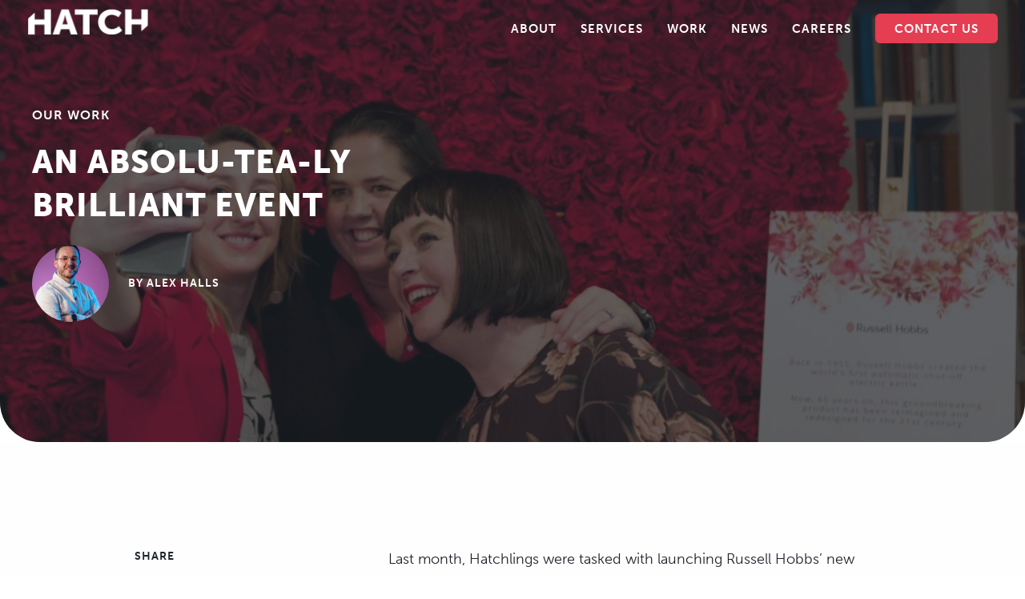

--- FILE ---
content_type: text/html; charset=UTF-8
request_url: https://hatch.group/an-absolu-tea-ly-brilliant-event/
body_size: 10199
content:
<!doctype html>
<!--[if lt IE 7]> <html class="ie6 oldie"> <![endif]-->
<!--[if IE 7]>    <html class="ie7 oldie"> <![endif]-->
<!--[if IE 8]>    <html class="ie8 oldie"> <![endif]-->
<!--[if gt IE 8]><!-->
<html class="">
<!--<![endif]-->
<title>An Absolu-tea-ly Brilliant Event - Hatch - PR, Social, Content &amp; Activation Agency</title>

<meta name='robots' content='index, follow, max-image-preview:large, max-snippet:-1, max-video-preview:-1' />

	<!-- This site is optimized with the Yoast SEO plugin v22.8 - https://yoast.com/wordpress/plugins/seo/ -->
	<meta name="description" content="Hatch; an award winning Leeds based communciations agency, specialising in PR, social media, content, events and sponsorship activation." />
	<link rel="canonical" href="https://hatch.group/an-absolu-tea-ly-brilliant-event/" />
	<meta property="og:locale" content="en_GB" />
	<meta property="og:type" content="article" />
	<meta property="og:title" content="An Absolu-tea-ly Brilliant Event - Hatch - PR, Social, Content &amp; Activation Agency" />
	<meta property="og:description" content="Hatch; an award winning Leeds based communciations agency, specialising in PR, social media, content, events and sponsorship activation." />
	<meta property="og:url" content="https://hatch.group/an-absolu-tea-ly-brilliant-event/" />
	<meta property="og:site_name" content="Hatch - PR, Social, Content &amp; Activation Agency" />
	<meta property="article:publisher" content="https://www.facebook.com/HatchCommunications/" />
	<meta property="article:published_time" content="2020-03-05T14:48:44+00:00" />
	<meta property="article:modified_time" content="2022-06-20T14:53:12+00:00" />
	<meta property="og:image" content="https://hatch.group/wp-content/uploads/2020/03/Russell-Hobbs-by-Piers-Allardyce-64-e1623746425545.jpg" />
	<meta property="og:image:width" content="1000" />
	<meta property="og:image:height" content="667" />
	<meta property="og:image:type" content="image/jpeg" />
	<meta name="author" content="Alex Halls" />
	<meta name="twitter:card" content="summary_large_image" />
	<meta name="twitter:creator" content="@HATCHcomms" />
	<meta name="twitter:site" content="@HATCHcomms" />
	<meta name="twitter:label1" content="Written by" />
	<meta name="twitter:data1" content="Alex Halls" />
	<meta name="twitter:label2" content="Estimated reading time" />
	<meta name="twitter:data2" content="2 minutes" />
	<script type="application/ld+json" class="yoast-schema-graph">{"@context":"https://schema.org","@graph":[{"@type":"Article","@id":"https://hatch.group/an-absolu-tea-ly-brilliant-event/#article","isPartOf":{"@id":"https://hatch.group/an-absolu-tea-ly-brilliant-event/"},"author":{"name":"Alex Halls","@id":"https://hatch.group/#/schema/person/df9985c1d936a06cd208799e69b235b1"},"headline":"An Absolu-tea-ly Brilliant Event","datePublished":"2020-03-05T14:48:44+00:00","dateModified":"2022-06-20T14:53:12+00:00","mainEntityOfPage":{"@id":"https://hatch.group/an-absolu-tea-ly-brilliant-event/"},"wordCount":350,"commentCount":0,"publisher":{"@id":"https://hatch.group/#organization"},"image":{"@id":"https://hatch.group/an-absolu-tea-ly-brilliant-event/#primaryimage"},"thumbnailUrl":"https://hatch.group/wp-content/uploads/2020/03/Russell-Hobbs-by-Piers-Allardyce-64-e1623746425545.jpg","articleSection":["Our Work"],"inLanguage":"en-GB"},{"@type":"WebPage","@id":"https://hatch.group/an-absolu-tea-ly-brilliant-event/","url":"https://hatch.group/an-absolu-tea-ly-brilliant-event/","name":"An Absolu-tea-ly Brilliant Event - Hatch - PR, Social, Content & Activation Agency","isPartOf":{"@id":"https://hatch.group/#website"},"primaryImageOfPage":{"@id":"https://hatch.group/an-absolu-tea-ly-brilliant-event/#primaryimage"},"image":{"@id":"https://hatch.group/an-absolu-tea-ly-brilliant-event/#primaryimage"},"thumbnailUrl":"https://hatch.group/wp-content/uploads/2020/03/Russell-Hobbs-by-Piers-Allardyce-64-e1623746425545.jpg","datePublished":"2020-03-05T14:48:44+00:00","dateModified":"2022-06-20T14:53:12+00:00","description":"Hatch; an award winning Leeds based communciations agency, specialising in PR, social media, content, events and sponsorship activation.","breadcrumb":{"@id":"https://hatch.group/an-absolu-tea-ly-brilliant-event/#breadcrumb"},"inLanguage":"en-GB","potentialAction":[{"@type":"ReadAction","target":["https://hatch.group/an-absolu-tea-ly-brilliant-event/"]}]},{"@type":"ImageObject","inLanguage":"en-GB","@id":"https://hatch.group/an-absolu-tea-ly-brilliant-event/#primaryimage","url":"https://hatch.group/wp-content/uploads/2020/03/Russell-Hobbs-by-Piers-Allardyce-64-e1623746425545.jpg","contentUrl":"https://hatch.group/wp-content/uploads/2020/03/Russell-Hobbs-by-Piers-Allardyce-64-e1623746425545.jpg","width":1000,"height":667},{"@type":"BreadcrumbList","@id":"https://hatch.group/an-absolu-tea-ly-brilliant-event/#breadcrumb","itemListElement":[{"@type":"ListItem","position":1,"name":"Home","item":"https://hatch.group/"},{"@type":"ListItem","position":2,"name":"Insight &#038; News","item":"https://hatch.group/insight-and-news/"},{"@type":"ListItem","position":3,"name":"An Absolu-tea-ly Brilliant Event"}]},{"@type":"WebSite","@id":"https://hatch.group/#website","url":"https://hatch.group/","name":"Hatch - PR, Social, Content &amp; Activation Agency","description":"Supercharged Storytelling","publisher":{"@id":"https://hatch.group/#organization"},"potentialAction":[{"@type":"SearchAction","target":{"@type":"EntryPoint","urlTemplate":"https://hatch.group/?s={search_term_string}"},"query-input":"required name=search_term_string"}],"inLanguage":"en-GB"},{"@type":"Organization","@id":"https://hatch.group/#organization","name":"Hatch","url":"https://hatch.group/","logo":{"@type":"ImageObject","inLanguage":"en-GB","@id":"https://hatch.group/#/schema/logo/image/","url":"https://hatch.group/wp-content/uploads/2018/12/avatar.png","contentUrl":"https://hatch.group/wp-content/uploads/2018/12/avatar.png","width":150,"height":150,"caption":"Hatch"},"image":{"@id":"https://hatch.group/#/schema/logo/image/"},"sameAs":["https://www.facebook.com/HatchCommunications/","https://x.com/HATCHcomms"]},{"@type":"Person","@id":"https://hatch.group/#/schema/person/df9985c1d936a06cd208799e69b235b1","name":"Alex Halls","image":{"@type":"ImageObject","inLanguage":"en-GB","@id":"https://hatch.group/#/schema/person/image/","url":"https://hatch.group/wp-content/uploads/2022/06/Team_Alex-1-150x150.png","contentUrl":"https://hatch.group/wp-content/uploads/2022/06/Team_Alex-1-150x150.png","caption":"Alex Halls"}}]}</script>
	<!-- / Yoast SEO plugin. -->


<script type="text/javascript">
/* <![CDATA[ */
window._wpemojiSettings = {"baseUrl":"https:\/\/s.w.org\/images\/core\/emoji\/15.0.3\/72x72\/","ext":".png","svgUrl":"https:\/\/s.w.org\/images\/core\/emoji\/15.0.3\/svg\/","svgExt":".svg","source":{"concatemoji":"https:\/\/hatch.group\/wp-includes\/js\/wp-emoji-release.min.js"}};
/*! This file is auto-generated */
!function(i,n){var o,s,e;function c(e){try{var t={supportTests:e,timestamp:(new Date).valueOf()};sessionStorage.setItem(o,JSON.stringify(t))}catch(e){}}function p(e,t,n){e.clearRect(0,0,e.canvas.width,e.canvas.height),e.fillText(t,0,0);var t=new Uint32Array(e.getImageData(0,0,e.canvas.width,e.canvas.height).data),r=(e.clearRect(0,0,e.canvas.width,e.canvas.height),e.fillText(n,0,0),new Uint32Array(e.getImageData(0,0,e.canvas.width,e.canvas.height).data));return t.every(function(e,t){return e===r[t]})}function u(e,t,n){switch(t){case"flag":return n(e,"\ud83c\udff3\ufe0f\u200d\u26a7\ufe0f","\ud83c\udff3\ufe0f\u200b\u26a7\ufe0f")?!1:!n(e,"\ud83c\uddfa\ud83c\uddf3","\ud83c\uddfa\u200b\ud83c\uddf3")&&!n(e,"\ud83c\udff4\udb40\udc67\udb40\udc62\udb40\udc65\udb40\udc6e\udb40\udc67\udb40\udc7f","\ud83c\udff4\u200b\udb40\udc67\u200b\udb40\udc62\u200b\udb40\udc65\u200b\udb40\udc6e\u200b\udb40\udc67\u200b\udb40\udc7f");case"emoji":return!n(e,"\ud83d\udc26\u200d\u2b1b","\ud83d\udc26\u200b\u2b1b")}return!1}function f(e,t,n){var r="undefined"!=typeof WorkerGlobalScope&&self instanceof WorkerGlobalScope?new OffscreenCanvas(300,150):i.createElement("canvas"),a=r.getContext("2d",{willReadFrequently:!0}),o=(a.textBaseline="top",a.font="600 32px Arial",{});return e.forEach(function(e){o[e]=t(a,e,n)}),o}function t(e){var t=i.createElement("script");t.src=e,t.defer=!0,i.head.appendChild(t)}"undefined"!=typeof Promise&&(o="wpEmojiSettingsSupports",s=["flag","emoji"],n.supports={everything:!0,everythingExceptFlag:!0},e=new Promise(function(e){i.addEventListener("DOMContentLoaded",e,{once:!0})}),new Promise(function(t){var n=function(){try{var e=JSON.parse(sessionStorage.getItem(o));if("object"==typeof e&&"number"==typeof e.timestamp&&(new Date).valueOf()<e.timestamp+604800&&"object"==typeof e.supportTests)return e.supportTests}catch(e){}return null}();if(!n){if("undefined"!=typeof Worker&&"undefined"!=typeof OffscreenCanvas&&"undefined"!=typeof URL&&URL.createObjectURL&&"undefined"!=typeof Blob)try{var e="postMessage("+f.toString()+"("+[JSON.stringify(s),u.toString(),p.toString()].join(",")+"));",r=new Blob([e],{type:"text/javascript"}),a=new Worker(URL.createObjectURL(r),{name:"wpTestEmojiSupports"});return void(a.onmessage=function(e){c(n=e.data),a.terminate(),t(n)})}catch(e){}c(n=f(s,u,p))}t(n)}).then(function(e){for(var t in e)n.supports[t]=e[t],n.supports.everything=n.supports.everything&&n.supports[t],"flag"!==t&&(n.supports.everythingExceptFlag=n.supports.everythingExceptFlag&&n.supports[t]);n.supports.everythingExceptFlag=n.supports.everythingExceptFlag&&!n.supports.flag,n.DOMReady=!1,n.readyCallback=function(){n.DOMReady=!0}}).then(function(){return e}).then(function(){var e;n.supports.everything||(n.readyCallback(),(e=n.source||{}).concatemoji?t(e.concatemoji):e.wpemoji&&e.twemoji&&(t(e.twemoji),t(e.wpemoji)))}))}((window,document),window._wpemojiSettings);
/* ]]> */
</script>
<style id='wp-emoji-styles-inline-css' type='text/css'>

	img.wp-smiley, img.emoji {
		display: inline !important;
		border: none !important;
		box-shadow: none !important;
		height: 1em !important;
		width: 1em !important;
		margin: 0 0.07em !important;
		vertical-align: -0.1em !important;
		background: none !important;
		padding: 0 !important;
	}
</style>
<link rel='stylesheet' id='wp-block-library-css' href='https://hatch.group/wp-includes/css/dist/block-library/style.min.css' type='text/css' media='all' />
<style id='pdfemb-pdf-embedder-viewer-style-inline-css' type='text/css'>
.wp-block-pdfemb-pdf-embedder-viewer{max-width:none}

</style>
<style id='classic-theme-styles-inline-css' type='text/css'>
/*! This file is auto-generated */
.wp-block-button__link{color:#fff;background-color:#32373c;border-radius:9999px;box-shadow:none;text-decoration:none;padding:calc(.667em + 2px) calc(1.333em + 2px);font-size:1.125em}.wp-block-file__button{background:#32373c;color:#fff;text-decoration:none}
</style>
<style id='global-styles-inline-css' type='text/css'>
body{--wp--preset--color--black: #000000;--wp--preset--color--cyan-bluish-gray: #abb8c3;--wp--preset--color--white: #ffffff;--wp--preset--color--pale-pink: #f78da7;--wp--preset--color--vivid-red: #cf2e2e;--wp--preset--color--luminous-vivid-orange: #ff6900;--wp--preset--color--luminous-vivid-amber: #fcb900;--wp--preset--color--light-green-cyan: #7bdcb5;--wp--preset--color--vivid-green-cyan: #00d084;--wp--preset--color--pale-cyan-blue: #8ed1fc;--wp--preset--color--vivid-cyan-blue: #0693e3;--wp--preset--color--vivid-purple: #9b51e0;--wp--preset--gradient--vivid-cyan-blue-to-vivid-purple: linear-gradient(135deg,rgba(6,147,227,1) 0%,rgb(155,81,224) 100%);--wp--preset--gradient--light-green-cyan-to-vivid-green-cyan: linear-gradient(135deg,rgb(122,220,180) 0%,rgb(0,208,130) 100%);--wp--preset--gradient--luminous-vivid-amber-to-luminous-vivid-orange: linear-gradient(135deg,rgba(252,185,0,1) 0%,rgba(255,105,0,1) 100%);--wp--preset--gradient--luminous-vivid-orange-to-vivid-red: linear-gradient(135deg,rgba(255,105,0,1) 0%,rgb(207,46,46) 100%);--wp--preset--gradient--very-light-gray-to-cyan-bluish-gray: linear-gradient(135deg,rgb(238,238,238) 0%,rgb(169,184,195) 100%);--wp--preset--gradient--cool-to-warm-spectrum: linear-gradient(135deg,rgb(74,234,220) 0%,rgb(151,120,209) 20%,rgb(207,42,186) 40%,rgb(238,44,130) 60%,rgb(251,105,98) 80%,rgb(254,248,76) 100%);--wp--preset--gradient--blush-light-purple: linear-gradient(135deg,rgb(255,206,236) 0%,rgb(152,150,240) 100%);--wp--preset--gradient--blush-bordeaux: linear-gradient(135deg,rgb(254,205,165) 0%,rgb(254,45,45) 50%,rgb(107,0,62) 100%);--wp--preset--gradient--luminous-dusk: linear-gradient(135deg,rgb(255,203,112) 0%,rgb(199,81,192) 50%,rgb(65,88,208) 100%);--wp--preset--gradient--pale-ocean: linear-gradient(135deg,rgb(255,245,203) 0%,rgb(182,227,212) 50%,rgb(51,167,181) 100%);--wp--preset--gradient--electric-grass: linear-gradient(135deg,rgb(202,248,128) 0%,rgb(113,206,126) 100%);--wp--preset--gradient--midnight: linear-gradient(135deg,rgb(2,3,129) 0%,rgb(40,116,252) 100%);--wp--preset--font-size--small: 13px;--wp--preset--font-size--medium: 20px;--wp--preset--font-size--large: 36px;--wp--preset--font-size--x-large: 42px;--wp--preset--spacing--20: 0.44rem;--wp--preset--spacing--30: 0.67rem;--wp--preset--spacing--40: 1rem;--wp--preset--spacing--50: 1.5rem;--wp--preset--spacing--60: 2.25rem;--wp--preset--spacing--70: 3.38rem;--wp--preset--spacing--80: 5.06rem;--wp--preset--shadow--natural: 6px 6px 9px rgba(0, 0, 0, 0.2);--wp--preset--shadow--deep: 12px 12px 50px rgba(0, 0, 0, 0.4);--wp--preset--shadow--sharp: 6px 6px 0px rgba(0, 0, 0, 0.2);--wp--preset--shadow--outlined: 6px 6px 0px -3px rgba(255, 255, 255, 1), 6px 6px rgba(0, 0, 0, 1);--wp--preset--shadow--crisp: 6px 6px 0px rgba(0, 0, 0, 1);}:where(.is-layout-flex){gap: 0.5em;}:where(.is-layout-grid){gap: 0.5em;}body .is-layout-flex{display: flex;}body .is-layout-flex{flex-wrap: wrap;align-items: center;}body .is-layout-flex > *{margin: 0;}body .is-layout-grid{display: grid;}body .is-layout-grid > *{margin: 0;}:where(.wp-block-columns.is-layout-flex){gap: 2em;}:where(.wp-block-columns.is-layout-grid){gap: 2em;}:where(.wp-block-post-template.is-layout-flex){gap: 1.25em;}:where(.wp-block-post-template.is-layout-grid){gap: 1.25em;}.has-black-color{color: var(--wp--preset--color--black) !important;}.has-cyan-bluish-gray-color{color: var(--wp--preset--color--cyan-bluish-gray) !important;}.has-white-color{color: var(--wp--preset--color--white) !important;}.has-pale-pink-color{color: var(--wp--preset--color--pale-pink) !important;}.has-vivid-red-color{color: var(--wp--preset--color--vivid-red) !important;}.has-luminous-vivid-orange-color{color: var(--wp--preset--color--luminous-vivid-orange) !important;}.has-luminous-vivid-amber-color{color: var(--wp--preset--color--luminous-vivid-amber) !important;}.has-light-green-cyan-color{color: var(--wp--preset--color--light-green-cyan) !important;}.has-vivid-green-cyan-color{color: var(--wp--preset--color--vivid-green-cyan) !important;}.has-pale-cyan-blue-color{color: var(--wp--preset--color--pale-cyan-blue) !important;}.has-vivid-cyan-blue-color{color: var(--wp--preset--color--vivid-cyan-blue) !important;}.has-vivid-purple-color{color: var(--wp--preset--color--vivid-purple) !important;}.has-black-background-color{background-color: var(--wp--preset--color--black) !important;}.has-cyan-bluish-gray-background-color{background-color: var(--wp--preset--color--cyan-bluish-gray) !important;}.has-white-background-color{background-color: var(--wp--preset--color--white) !important;}.has-pale-pink-background-color{background-color: var(--wp--preset--color--pale-pink) !important;}.has-vivid-red-background-color{background-color: var(--wp--preset--color--vivid-red) !important;}.has-luminous-vivid-orange-background-color{background-color: var(--wp--preset--color--luminous-vivid-orange) !important;}.has-luminous-vivid-amber-background-color{background-color: var(--wp--preset--color--luminous-vivid-amber) !important;}.has-light-green-cyan-background-color{background-color: var(--wp--preset--color--light-green-cyan) !important;}.has-vivid-green-cyan-background-color{background-color: var(--wp--preset--color--vivid-green-cyan) !important;}.has-pale-cyan-blue-background-color{background-color: var(--wp--preset--color--pale-cyan-blue) !important;}.has-vivid-cyan-blue-background-color{background-color: var(--wp--preset--color--vivid-cyan-blue) !important;}.has-vivid-purple-background-color{background-color: var(--wp--preset--color--vivid-purple) !important;}.has-black-border-color{border-color: var(--wp--preset--color--black) !important;}.has-cyan-bluish-gray-border-color{border-color: var(--wp--preset--color--cyan-bluish-gray) !important;}.has-white-border-color{border-color: var(--wp--preset--color--white) !important;}.has-pale-pink-border-color{border-color: var(--wp--preset--color--pale-pink) !important;}.has-vivid-red-border-color{border-color: var(--wp--preset--color--vivid-red) !important;}.has-luminous-vivid-orange-border-color{border-color: var(--wp--preset--color--luminous-vivid-orange) !important;}.has-luminous-vivid-amber-border-color{border-color: var(--wp--preset--color--luminous-vivid-amber) !important;}.has-light-green-cyan-border-color{border-color: var(--wp--preset--color--light-green-cyan) !important;}.has-vivid-green-cyan-border-color{border-color: var(--wp--preset--color--vivid-green-cyan) !important;}.has-pale-cyan-blue-border-color{border-color: var(--wp--preset--color--pale-cyan-blue) !important;}.has-vivid-cyan-blue-border-color{border-color: var(--wp--preset--color--vivid-cyan-blue) !important;}.has-vivid-purple-border-color{border-color: var(--wp--preset--color--vivid-purple) !important;}.has-vivid-cyan-blue-to-vivid-purple-gradient-background{background: var(--wp--preset--gradient--vivid-cyan-blue-to-vivid-purple) !important;}.has-light-green-cyan-to-vivid-green-cyan-gradient-background{background: var(--wp--preset--gradient--light-green-cyan-to-vivid-green-cyan) !important;}.has-luminous-vivid-amber-to-luminous-vivid-orange-gradient-background{background: var(--wp--preset--gradient--luminous-vivid-amber-to-luminous-vivid-orange) !important;}.has-luminous-vivid-orange-to-vivid-red-gradient-background{background: var(--wp--preset--gradient--luminous-vivid-orange-to-vivid-red) !important;}.has-very-light-gray-to-cyan-bluish-gray-gradient-background{background: var(--wp--preset--gradient--very-light-gray-to-cyan-bluish-gray) !important;}.has-cool-to-warm-spectrum-gradient-background{background: var(--wp--preset--gradient--cool-to-warm-spectrum) !important;}.has-blush-light-purple-gradient-background{background: var(--wp--preset--gradient--blush-light-purple) !important;}.has-blush-bordeaux-gradient-background{background: var(--wp--preset--gradient--blush-bordeaux) !important;}.has-luminous-dusk-gradient-background{background: var(--wp--preset--gradient--luminous-dusk) !important;}.has-pale-ocean-gradient-background{background: var(--wp--preset--gradient--pale-ocean) !important;}.has-electric-grass-gradient-background{background: var(--wp--preset--gradient--electric-grass) !important;}.has-midnight-gradient-background{background: var(--wp--preset--gradient--midnight) !important;}.has-small-font-size{font-size: var(--wp--preset--font-size--small) !important;}.has-medium-font-size{font-size: var(--wp--preset--font-size--medium) !important;}.has-large-font-size{font-size: var(--wp--preset--font-size--large) !important;}.has-x-large-font-size{font-size: var(--wp--preset--font-size--x-large) !important;}
.wp-block-navigation a:where(:not(.wp-element-button)){color: inherit;}
:where(.wp-block-post-template.is-layout-flex){gap: 1.25em;}:where(.wp-block-post-template.is-layout-grid){gap: 1.25em;}
:where(.wp-block-columns.is-layout-flex){gap: 2em;}:where(.wp-block-columns.is-layout-grid){gap: 2em;}
.wp-block-pullquote{font-size: 1.5em;line-height: 1.6;}
</style>
<link rel='stylesheet' id='widgetopts-styles-css' href='https://hatch.group/wp-content/plugins/widget-options/assets/css/widget-options.css' type='text/css' media='all' />
<link rel='stylesheet' id='ppress-frontend-css' href='https://hatch.group/wp-content/plugins/wp-user-avatar/assets/css/frontend.min.css' type='text/css' media='all' />
<link rel='stylesheet' id='ppress-flatpickr-css' href='https://hatch.group/wp-content/plugins/wp-user-avatar/assets/flatpickr/flatpickr.min.css' type='text/css' media='all' />
<link rel='stylesheet' id='ppress-select2-css' href='https://hatch.group/wp-content/plugins/wp-user-avatar/assets/select2/select2.min.css' type='text/css' media='all' />
<link rel='stylesheet' id='wp-social-sharing-css' href='https://hatch.group/wp-content/plugins/wp-social-sharing/static/socialshare.css' type='text/css' media='all' />
<script type="text/javascript" src="https://hatch.group/wp-includes/js/jquery/jquery.min.js" id="jquery-core-js"></script>
<script type="text/javascript" src="https://hatch.group/wp-includes/js/jquery/jquery-migrate.min.js" id="jquery-migrate-js"></script>
<script type="text/javascript" src="https://hatch.group/wp-content/plugins/wp-user-avatar/assets/flatpickr/flatpickr.min.js" id="ppress-flatpickr-js"></script>
<script type="text/javascript" src="https://hatch.group/wp-content/plugins/wp-user-avatar/assets/select2/select2.min.js" id="ppress-select2-js"></script>
<link rel="https://api.w.org/" href="https://hatch.group/wp-json/" /><link rel="alternate" type="application/json" href="https://hatch.group/wp-json/wp/v2/posts/4228" /><link rel='shortlink' href='https://hatch.group/?p=4228' />
<link rel="alternate" type="application/json+oembed" href="https://hatch.group/wp-json/oembed/1.0/embed?url=https%3A%2F%2Fhatch.group%2Fan-absolu-tea-ly-brilliant-event%2F" />
<link rel="alternate" type="text/xml+oembed" href="https://hatch.group/wp-json/oembed/1.0/embed?url=https%3A%2F%2Fhatch.group%2Fan-absolu-tea-ly-brilliant-event%2F&#038;format=xml" />
<meta name="generator" content="Elementor 3.21.8; features: e_optimized_assets_loading, e_optimized_css_loading, additional_custom_breakpoints; settings: css_print_method-external, google_font-enabled, font_display-swap">
<script> (function(ss,ex){ window.ldfdr=window.ldfdr||function(){(ldfdr._q=ldfdr._q||[]).push([].slice.call(arguments));}; (function(d,s){ fs=d.getElementsByTagName(s)[0]; function ce(src){ var cs=d.createElement(s); cs.src=src; cs.async=1; fs.parentNode.insertBefore(cs,fs); }; ce('https://sc.lfeeder.com/lftracker_v1_'+ss+(ex?'_'+ex:'')+'.js'); })(document,'script'); })('kn9Eq4RydQK7RlvP'); </script><link rel="icon" href="https://hatch.group/wp-content/uploads/2025/05/cropped-Hatch-favicon-32x32.png" sizes="32x32" />
<link rel="icon" href="https://hatch.group/wp-content/uploads/2025/05/cropped-Hatch-favicon-192x192.png" sizes="192x192" />
<link rel="apple-touch-icon" href="https://hatch.group/wp-content/uploads/2025/05/cropped-Hatch-favicon-180x180.png" />
<meta name="msapplication-TileImage" content="https://hatch.group/wp-content/uploads/2025/05/cropped-Hatch-favicon-270x270.png" />
<meta charset="utf-8">
<meta name="viewport" content="width=device-width, initial-scale=1">
<html lang="en-gb">

<link href="https://hatch.group/wp-content/themes/hatch-pr/style.css" rel="stylesheet" type="text/css" media="screen" />
<link rel="stylesheet" type="text/css" href="https://hatch.group/wp-content/themes/hatch-pr/assets/boilerplate.css" media="screen" />
<link rel="stylesheet" type="text/css" href="https://hatch.group/wp-content/themes/hatch-pr/css/video-styles.css" media="screen" />
<link rel="stylesheet" type="text/css" href="https://hatch.group/wp-content/themes/hatch-pr/css/flexsliderHomeCarousel.css" media="screen" />
<link rel="stylesheet" type="text/css" href="https://hatch.group/wp-content/themes/hatch-pr/css/flexsliderMyExperience.css" media="screen" />


<style media="screen" type="text/css">@import '/wp-content/themes/hatch-pr/assets/museo-sans-font.css';</style>
<style media="screen" type="text/css">@import '/wp-content/themes/hatch-pr/assets/prata-font.css';</style>
<style media="screen" type="text/css">@import '/wp-content/themes/hatch-pr/assets/deep-hero-font.css';</style>

<script src="https://ajax.googleapis.com/ajax/libs/jquery/1/jquery.min.js"></script>
<script src="https://hatch.group/wp-content/themes/hatch-pr/js/respond.min.js"></script>
<script src="https://hatch.group/wp-content/themes/hatch-pr/js/jquery.flexsliderHomeCarousel.js"></script>
<script src="https://hatch.group/wp-content/themes/hatch-pr/js/jquery.flexsliderMyExperience.js"></script>
<script src="https://hatch.group/wp-content/themes/hatch-pr/js/tabs.js"></script>
<script src="https://hatch.group/wp-content/themes/hatch-pr/js/hide.js"></script>

<link rel="apple-touch-icon" sizes="57x57" href="/apple-icon-57x57.png">
<link rel="apple-touch-icon" sizes="60x60" href="/apple-icon-60x60.png">
<link rel="apple-touch-icon" sizes="72x72" href="/apple-icon-72x72.png">
<link rel="apple-touch-icon" sizes="76x76" href="/apple-icon-76x76.png">
<link rel="apple-touch-icon" sizes="114x114" href="/apple-icon-114x114.png">
<link rel="apple-touch-icon" sizes="120x120" href="/apple-icon-120x120.png">
<link rel="apple-touch-icon" sizes="144x144" href="/apple-icon-144x144.png">
<link rel="apple-touch-icon" sizes="152x152" href="/apple-icon-152x152.png">
<link rel="apple-touch-icon" sizes="180x180" href="/apple-icon-180x180.png">
<link rel="icon" type="image/png" sizes="192x192"  href="/android-icon-192x192.png">
<link rel="icon" type="image/png" sizes="32x32" href="/favicon-32x32.png">
<link rel="icon" type="image/png" sizes="96x96" href="/favicon-96x96.png">
<link rel="icon" type="image/png" sizes="16x16" href="/favicon-16x16.png">
<link rel="manifest" href="/manifest.json">
<meta name="msapplication-TileColor" content="#ffffff">
<meta name="msapplication-TileImage" content="/ms-icon-144x144.png">
<meta name="theme-color" content="#ffffff">

<!-- Google tag (gtag.js) -->
<script async src="https://www.googletagmanager.com/gtag/js?id=G-NGEZHGF8LD"></script>
<script>
  window.dataLayer = window.dataLayer || [];
  function gtag(){dataLayer.push(arguments);}
  gtag('js', new Date());

  gtag('config', 'G-NGEZHGF8LD');
</script>
	
<script>
$(window).load(function() {
    $(".flexsliderHomeCarousel").flexsliderHomeCarousel({
        animation: "slide",
		animationLoop: true,
		slideshow: true,    
		slideshowSpeed: 7000,
		controlNav: false,
		directionNav: true,
		itemWidth: 0,
		move: 1,
    });
});
	
	
$(window).load(function() {
    $(".flexsliderMyExperience").flexsliderMyExperience({
        animation: "slide",
		animationLoop: true, 
		easing: "linear",
		useCSS: false,
    	slideshowSpeed: 1,
    	animationSpeed: 3500,
    	controlNav: false,
    	directionNav: false,
		touch: false,
		itemWidth: 200,
    });
});

</script>
	
	
</head>
<body>

<!-- Google Tag Manager (noscript) -->
<noscript><iframe src="https://www.googletagmanager.com/ns.html?id=GTM-NJP23GS"
height="0" width="0" style="display:none;visibility:hidden"></iframe></noscript>
<!-- End Google Tag Manager (noscript) -->
		
	<div id="mainNav"><div class="menu-main-menu-container"><ul id="menu-main-menu" class="menu"><li id="menu-item-20" class="menu-item menu-item-type-post_type menu-item-object-page menu-item-20"><a href="https://hatch.group/about-hatch/">About</a></li>
<li id="menu-item-5331" class="menu-item menu-item-type-post_type menu-item-object-page menu-item-5331"><a href="https://hatch.group/services/">Services</a></li>
<li id="menu-item-6907" class="menu-item menu-item-type-custom menu-item-object-custom menu-item-6907"><a href="/work/">Work</a></li>
<li id="menu-item-21" class="menu-item menu-item-type-post_type menu-item-object-page current_page_parent menu-item-21"><a href="https://hatch.group/insight-and-news/">News</a></li>
<li id="menu-item-9003" class="menu-item menu-item-type-post_type menu-item-object-page menu-item-9003"><a href="https://hatch.group/about-hatch/careers/">Careers</a></li>
<li id="menu-item-8627" class="new-button menu-item menu-item-type-post_type menu-item-object-page menu-item-8627"><a href="https://hatch.group/contact-us/">Contact Us</a></li>
</ul></div></div>
	
	<input type="checkbox" class="openmainNav" id="openmainNav">
  			<label for="openmainNav" class="sidebarIconToggle show">
    			<div class="spinner diagonal part-1"></div>
    			<div class="spinner horizontal"></div>
    			<div class="spinner diagonal part-2"></div>
  			</label>
	
	
	
	<input type="checkbox" class="openmainNav-responsive" id="openmainNav-responsive">
  			<label for="openmainNav-responsive" class="sidebarIconToggle">
    			<div class="spinner diagonal part-1"></div>
    			<div class="spinner horizontal"></div>
    			<div class="spinner diagonal part-2"></div>
  			</label>
	
		
	 <div id="mainNav-responsive" class="grey-bg">
		<div id="body-wrapper"> 
    		<div id="body-content-inner">
				
				<div class="flex">
				<div id="body-content-1-2-col" style="margin-bottom: 20px">
					<div class="menu-main-menu-container"><ul id="menu-main-menu-1" class="menu"><li class="menu-item menu-item-type-post_type menu-item-object-page menu-item-20"><a href="https://hatch.group/about-hatch/">About</a></li>
<li class="menu-item menu-item-type-post_type menu-item-object-page menu-item-5331"><a href="https://hatch.group/services/">Services</a></li>
<li class="menu-item menu-item-type-custom menu-item-object-custom menu-item-6907"><a href="/work/">Work</a></li>
<li class="menu-item menu-item-type-post_type menu-item-object-page current_page_parent menu-item-21"><a href="https://hatch.group/insight-and-news/">News</a></li>
<li class="menu-item menu-item-type-post_type menu-item-object-page menu-item-9003"><a href="https://hatch.group/about-hatch/careers/">Careers</a></li>
<li class="new-button menu-item menu-item-type-post_type menu-item-object-page menu-item-8627"><a href="https://hatch.group/contact-us/">Contact Us</a></li>
</ul></div>  				</div> 
					
				<div id="body-content-1-2-col"></div> 
				</div> 
			
			</div>
		</div>
	  </div>
	
	
<div class="mobile-content-mask">
	<div id="logo-cherry-small">
			<a href="/"><img src="https://hatch.group/wp-content/themes/hatch-pr/assets/hatch-communications-small.png" alt="Hatch Communications"/></a>
	</div>	
</div>
	
	
<div class="desktop-view">
<div id="logo-cherry" class="hide">
			<a href="/"><img src="https://hatch.group/wp-content/themes/hatch-pr/assets/hatch-communications-white.png" alt="Hatch Communications"/></a>
</div>
</div>	
	
	
<div class="desktop-view">
<div id="logo-cherry-small" class="show">
			<a href="/"><img src="https://hatch.group/wp-content/themes/hatch-pr/assets/hatch-communications-small.png" alt="Hatch Communications"/></a>
</div>
</div>	
	
	
<div class="mobile-view">	
<div id="logo-cherry-small">
			<a href="/"><img src="https://hatch.group/wp-content/themes/hatch-pr/assets/hatch-communications-small.png" alt="Hatch Communications"/></a>
</div>
</div>	



<div id="body-wrapper-background-image-work-header" class="bottom-rounded black-bg head-space">
	<div id="paralaximage"><img fetchpriority="high" width="1024" height="683" src="https://hatch.group/wp-content/uploads/2020/03/Russell-Hobbs-by-Piers-Allardyce-64-1024x683.jpg" class=" wp-post-image" alt="" decoding="async" srcset="https://hatch.group/wp-content/uploads/2020/03/Russell-Hobbs-by-Piers-Allardyce-64-1024x683.jpg 1024w, https://hatch.group/wp-content/uploads/2020/03/Russell-Hobbs-by-Piers-Allardyce-64-300x200.jpg 300w, https://hatch.group/wp-content/uploads/2020/03/Russell-Hobbs-by-Piers-Allardyce-64-768x512.jpg 768w, https://hatch.group/wp-content/uploads/2020/03/Russell-Hobbs-by-Piers-Allardyce-64-e1623746425545.jpg 1000w" sizes="(max-width: 1024px) 100vw, 1024px" />		</div>
			
    	<div id="body-content-inner" class="background-image">
    		<div id="body-content-1-2-col-unflex" style="padding: 0; vertical-align: top;">
					<div id="paralax">
    				<p class="intro-title-small left white-text"><a href="https://hatch.group/category/our-work/" rel="category tag">Our Work</a></p>
						<h1 class="hero-title-medium bottom-space left white-text">An Absolu-tea-ly Brilliant Event</h1>
           				<p class="intro-title-mini white-text"><span class="avatar"><img data-del="avatar" src='https://hatch.group/wp-content/uploads/2022/06/Team_Alex-1-150x150.png' class='avatar pp-user-avatar avatar-96wp-user-avatar wp-user-avatar-96 photo ' height='96' width='96'/></span> by Alex Halls</p>
					</div>
				</div>
		</div> 
</div>




<div id="body-wrapper" class="white-bg">
	
	<div class="desktop-view">
		<div id="body-content-inner" class="narrow">
    		  <div id="body-content-1-3-col-unflex" class="blog-third">
				  	     <p class="intro-title-mini left">Share</p>
						 		<div class="social-sharing ss-social-sharing">
				        <a  rel="external nofollow" class="ss-button-facebook" href="http://www.facebook.com/sharer/sharer.php?u=https%3A%2F%2Fhatch.group%2Fan-absolu-tea-ly-brilliant-event%2F" target="_blank" >Share on Facebook</a><a  rel="external nofollow" class="ss-button-twitter" href="http://twitter.com/intent/tweet/?text=An+Absolu-tea-ly+Brilliant+Event&url=https%3A%2F%2Fhatch.group%2Fan-absolu-tea-ly-brilliant-event%2F&via=hatchcomms" target="_blank">Share on Twitter </a><a  rel="external nofollow" class="ss-button-pinterest" href="http://pinterest.com/pin/create/button/?url=https%3A%2F%2Fhatch.group%2Fan-absolu-tea-ly-brilliant-event%2F&media=https%3A%2F%2Fhatch.group%2Fwp-content%2Fuploads%2F2020%2F03%2FRussell-Hobbs-by-Piers-Allardyce-64-300x200.jpg&description=An+Absolu-tea-ly+Brilliant+Event" target="_blank" >Share on Pinterest</a>	        	    </div>
	    						
				 </div>
				
			
				<div id="body-content-2-3-col-unflex" class="fade-in-up">
				  	                			   <div id="post-4228">
                			   <div class="entry"><p>Last month, Hatchlings were tasked with launching Russell Hobbs’ new anniversary K65 kettle, a model <em>‘steeped’</em> in historic significance.</p>
<p>The K65 celebrates 65 years since Russell Hobbs launched the world’s first automatic shut-off kettle. To honour the original K-Series and give a nod to the 1950s, the reimagined design retains much of the same quintessential, retro features.</p>
<p><img decoding="async" class="alignnone wp-image-4231" src="https://hatch.group/wp-content/uploads/2020/03/image00019-1.jpeg" alt="" width="693" height="520" /></p>
<p>The team organised and hosted a Vintage Tea Party, inviting key journalists and influencers to experience a traditionally British tea party; immersing attendees in the product and its rich (<strong>tea, sorry!</strong>) heritage. We thought there was no better way to raise awareness of the K65, but to put the kettle into the hands of interior bloggers and style leaders alike – the perfect <strong><em>match(a).</em></strong></p>
<p>The plush and retro-inspired Bloomsbury Hotel, a self-proclaimed “most instagrammed” venue, played host. The Seamus Heaney Library, tucked within, offered an intimate and atmospheric space, the perfect backdrop for a highbrow high-tea tea.</p>
<p>&nbsp;</p>
<p><img decoding="async" class="alignnone wp-image-4232" src="https://hatch.group/wp-content/uploads/2020/03/Russell-Hobbs-by-Piers-Allardyce-64.jpg" alt="" width="620" height="413" /></p>
<p>Influencers were treated to a delicious spread of sweet and savoury creations including, delicate finger sandwiches, indulgent scones and artistic pastries. Following the delicious treats, guests received a cake-decorating workshop, where they each designed their own 50s-inspired cupcakes to take home with them.</p>
<p>The afternoon concluded with a tea-sommelier demonstration, plunging into the history of <a href="https://www.thegrocer.co.uk/trend-reports/tea-addicts-gender-splits-and-the-love-of-a-traditional-cuppa-10-charts-explaining-uk-attitudes-to-hot-beverages/597574.article">the nation’s most-loved hot beverage</a> and the emergence of “Afternoon Tea”. She shared her expert knowledge and brewing techniques along with tea tastings of various blends.</p>
<p><img loading="lazy" decoding="async" class="alignnone wp-image-4234" src="https://hatch.group/wp-content/uploads/2020/03/Russell-Hobbs-Vintage-Tea-party-by-Piers-Allardyce-33.jpg" alt="" width="622" height="415" /></p>
<p>On the day,<strong> 26 renowned lifestyle and home interiors influencers </strong>attended the event<strong>, </strong>sharing their content across social channels, engaging with the #RHVintageTeaParty live from the venue and the days succeeding, building an impressive<em> <strong>head of steam</strong></em> to launch the K65.</p>
<p>The event created a buzz around the new product, with <strong>50+ Instagram stories</strong> tagging the brand and showcasing the new kettle in all its nostalgic glory. The posts reached a combined social media audience of <strong>over 1.1 million </strong>people.</p>
<p>The team also secured coverage in the likes of <a href="https://www.shortlist.com/news/russell-hobbs-goes-retro-relaunches-its-most-iconic-kettle-401766">Shortlist</a> and reviews pending in key lifestyle and interiors titles such as Good Housekeeping and Ideal Home – <strong><em>and that’s the tea.</em></strong></p>
<p>&nbsp;</p>
</div>
                           </div>
            			     				 		 		</div>
			</div>
	   	</div>
	    
	
	   <div class="mobile-view">
		<div id="body-content-inner" class="narrow">
    		  <div id="body-content-2-3-col-unflex" class="fade-in-up">
				  	                			   <div id="post-4228">
                			   <div class="entry"><p>Last month, Hatchlings were tasked with launching Russell Hobbs’ new anniversary K65 kettle, a model <em>‘steeped’</em> in historic significance.</p>
<p>The K65 celebrates 65 years since Russell Hobbs launched the world’s first automatic shut-off kettle. To honour the original K-Series and give a nod to the 1950s, the reimagined design retains much of the same quintessential, retro features.</p>
<p><img decoding="async" class="alignnone wp-image-4231" src="https://hatch.group/wp-content/uploads/2020/03/image00019-1.jpeg" alt="" width="693" height="520" /></p>
<p>The team organised and hosted a Vintage Tea Party, inviting key journalists and influencers to experience a traditionally British tea party; immersing attendees in the product and its rich (<strong>tea, sorry!</strong>) heritage. We thought there was no better way to raise awareness of the K65, but to put the kettle into the hands of interior bloggers and style leaders alike – the perfect <strong><em>match(a).</em></strong></p>
<p>The plush and retro-inspired Bloomsbury Hotel, a self-proclaimed “most instagrammed” venue, played host. The Seamus Heaney Library, tucked within, offered an intimate and atmospheric space, the perfect backdrop for a highbrow high-tea tea.</p>
<p>&nbsp;</p>
<p><img decoding="async" class="alignnone wp-image-4232" src="https://hatch.group/wp-content/uploads/2020/03/Russell-Hobbs-by-Piers-Allardyce-64.jpg" alt="" width="620" height="413" /></p>
<p>Influencers were treated to a delicious spread of sweet and savoury creations including, delicate finger sandwiches, indulgent scones and artistic pastries. Following the delicious treats, guests received a cake-decorating workshop, where they each designed their own 50s-inspired cupcakes to take home with them.</p>
<p>The afternoon concluded with a tea-sommelier demonstration, plunging into the history of <a href="https://www.thegrocer.co.uk/trend-reports/tea-addicts-gender-splits-and-the-love-of-a-traditional-cuppa-10-charts-explaining-uk-attitudes-to-hot-beverages/597574.article">the nation’s most-loved hot beverage</a> and the emergence of “Afternoon Tea”. She shared her expert knowledge and brewing techniques along with tea tastings of various blends.</p>
<p><img loading="lazy" decoding="async" class="alignnone wp-image-4234" src="https://hatch.group/wp-content/uploads/2020/03/Russell-Hobbs-Vintage-Tea-party-by-Piers-Allardyce-33.jpg" alt="" width="622" height="415" /></p>
<p>On the day,<strong> 26 renowned lifestyle and home interiors influencers </strong>attended the event<strong>, </strong>sharing their content across social channels, engaging with the #RHVintageTeaParty live from the venue and the days succeeding, building an impressive<em> <strong>head of steam</strong></em> to launch the K65.</p>
<p>The event created a buzz around the new product, with <strong>50+ Instagram stories</strong> tagging the brand and showcasing the new kettle in all its nostalgic glory. The posts reached a combined social media audience of <strong>over 1.1 million </strong>people.</p>
<p>The team also secured coverage in the likes of <a href="https://www.shortlist.com/news/russell-hobbs-goes-retro-relaunches-its-most-iconic-kettle-401766">Shortlist</a> and reviews pending in key lifestyle and interiors titles such as Good Housekeeping and Ideal Home – <strong><em>and that’s the tea.</em></strong></p>
<p>&nbsp;</p>
</div>
                           </div>
            			     				 		 		</div>
			
			<div id="body-content-1-3-col-unflex" class="blog-third">
				  	     <p class="intro-title-mini left">Share</p>
						 		<div class="social-sharing ss-social-sharing">
				        <a  rel="external nofollow" class="ss-button-facebook" href="http://www.facebook.com/sharer/sharer.php?u=https%3A%2F%2Fhatch.group%2Fan-absolu-tea-ly-brilliant-event%2F" target="_blank" >Share on Facebook</a><a  rel="external nofollow" class="ss-button-twitter" href="http://twitter.com/intent/tweet/?text=An+Absolu-tea-ly+Brilliant+Event&url=https%3A%2F%2Fhatch.group%2Fan-absolu-tea-ly-brilliant-event%2F&via=hatchcomms" target="_blank">Share on Twitter </a><a  rel="external nofollow" class="ss-button-pinterest" href="http://pinterest.com/pin/create/button/?url=https%3A%2F%2Fhatch.group%2Fan-absolu-tea-ly-brilliant-event%2F&media=https%3A%2F%2Fhatch.group%2Fwp-content%2Fuploads%2F2020%2F03%2FRussell-Hobbs-by-Piers-Allardyce-64-300x200.jpg&description=An+Absolu-tea-ly+Brilliant+Event" target="_blank" >Share on Pinterest</a>	        	    </div>
	    						
						
				 </div>
				
			</div>
	   	</div>
	
</div>






<div id="body-wrapper" class="grey-bg"> 
    <div id="body-content-inner" class="fade-in-up">
    		 
		<p class="intro-title-medium left">Latest Insights</p>
           		               <div class="flex">
			                  
              <div id="body-content-1-2-col" class="fade-in-up flat-bottom">
                    <div id="post-9482" onclick="window.location.href='https://hatch.group/audience-insight-for-brand-success/';" style="cursor: pointer;">
					 <div class="blog-thumb">
							  	<img width="1400" height="933" src="https://hatch.group/wp-content/uploads/2025/12/pexels-tim-samuel-6697306.jpg" class="attachment-post-thumbnail size-post-thumbnail wp-post-image" alt="" decoding="async" srcset="https://hatch.group/wp-content/uploads/2025/12/pexels-tim-samuel-6697306.jpg 1400w, https://hatch.group/wp-content/uploads/2025/12/pexels-tim-samuel-6697306-300x200.jpg 300w, https://hatch.group/wp-content/uploads/2025/12/pexels-tim-samuel-6697306-1024x683.jpg 1024w, https://hatch.group/wp-content/uploads/2025/12/pexels-tim-samuel-6697306-768x512.jpg 768w, https://hatch.group/wp-content/uploads/2025/12/pexels-tim-samuel-6697306-1536x1024.jpg 1536w, https://hatch.group/wp-content/uploads/2025/12/pexels-tim-samuel-6697306-2048x1365.jpg 2048w" sizes="(max-width: 1400px) 100vw, 1400px" />									
							    </div>
             			    
								
						    <p class="date">November 2025 // </p>
							<p class="category"><a href="https://hatch.group/category/thought-leadership/" rel="category tag">Thought Leadership</a></p>	
              				<p class="intro-title-small bottom-space-double">Audience Insight for Brand Success</p>
                            
                          
                       </div>
						
           	  </div>
      
	                        
              <div id="body-content-1-2-col" class="fade-in-up flat-bottom">
                    <div id="post-9501" onclick="window.location.href='https://hatch.group/food-for-thought-why-storytelling-is-the-secret-ingredient-for-fb-brands-in-the-age-of-upfs/';" style="cursor: pointer;">
					 <div class="blog-thumb">
							  	<img width="1400" height="507" src="https://hatch.group/wp-content/uploads/2025/10/pexels-ninthgrid-2149521550-306889122.jpg" class="attachment-post-thumbnail size-post-thumbnail wp-post-image" alt="" decoding="async" srcset="https://hatch.group/wp-content/uploads/2025/10/pexels-ninthgrid-2149521550-306889122.jpg 1400w, https://hatch.group/wp-content/uploads/2025/10/pexels-ninthgrid-2149521550-306889122-300x109.jpg 300w, https://hatch.group/wp-content/uploads/2025/10/pexels-ninthgrid-2149521550-306889122-1024x371.jpg 1024w, https://hatch.group/wp-content/uploads/2025/10/pexels-ninthgrid-2149521550-306889122-768x278.jpg 768w, https://hatch.group/wp-content/uploads/2025/10/pexels-ninthgrid-2149521550-306889122-1536x557.jpg 1536w, https://hatch.group/wp-content/uploads/2025/10/pexels-ninthgrid-2149521550-306889122-2048x742.jpg 2048w" sizes="(max-width: 1400px) 100vw, 1400px" />									
							    </div>
             			    
								
						    <p class="date">October 2025 // </p>
							<p class="category"><a href="https://hatch.group/category/thought-leadership/" rel="category tag">Thought Leadership</a></p>	
              				<p class="intro-title-small bottom-space-double">Food for thought: Why storytelling is the secret ingredient for F&#038;B brands in the age of UPFs</p>
                            
                          
                       </div>
						
           	  </div>
      
	         			 </div>
		 
	</div> 
</div>





<script>
var paralax = document.querySelector("#paralax");
var paralaximage = document.querySelector("#paralaximage");

function setTranslate(xPos, yPos, el) {
    el.style.transform = "translate3d(" + xPos + ", " + yPos + "px, 0)";
}

window.addEventListener("DOMContentLoaded", scrollLoop, false);
 
var xScrollPosition;
var yScrollPosition;
 
function scrollLoop() {
    xScrollPosition = window.scrollX;
    yScrollPosition = window.scrollY;
	
	setTranslate(0, yScrollPosition * 0.3, paralax);
	setTranslate(0, yScrollPosition * 0.6, paralaximage);
 
    requestAnimationFrame(scrollLoop);
}
</script>

<div id="body-wrapper" class="white-bg gradient-bg" style="border-radius: 0;">
		<img src="https://hatch.group/wp-content/uploads/2025/04/Hatch_Contact_bg.jpg" alt="Contact Hatch"/>
		  <div id="body-content-inner">
			 <div id="" style="padding: 0; vertical-align: middle;">
					<p class="intro-title-small left white-text">Contact us</p>
					<span class="hero-title-large bottom-space left white-text">What are you waiting for?</span>
				 <a href="/contact-us/" target="_blank" class="new-button">Get in touch Now</a>
            </div>
			</div> 
		</div>


<div id="body-wrapper-footer" class="white-bg"> 
    		<div id="body-content-inner" class="center narrow">
				<a href="/contact-us/" class="intro-title-small">Contact</a> 
				    		<div id="body-content-inner" class="center narrow">

				<a href="/policies/privacy-and-cookie-notice" class="intro-title-small">Privacy and cookie notice</a>
								    		<div id="body-content-inner" class="center narrow">

			
	<div id="body-content-inner" class="center narrow">
					<a href="https://www.instagram.com/hatch__group/" target="_blank"><img src="https://hatch.group/wp-content/themes/hatch-pr/assets/instagram-icon.png" alt="Instagram Hatch"/ class="social-footer"></a>
					<a href="https://www.linkedin.com/company/hatchgroupuk" target="_blank"><img src="https://hatch.group/wp-content/themes/hatch-pr/assets/linkedin-icon.png" alt="LinkedIn Hatch"/ class="social-footer"></a>
				
				 </div>
		</div> 


<script type="text/javascript" id="ppress-frontend-script-js-extra">
/* <![CDATA[ */
var pp_ajax_form = {"ajaxurl":"https:\/\/hatch.group\/wp-admin\/admin-ajax.php","confirm_delete":"Are you sure?","deleting_text":"Deleting...","deleting_error":"An error occurred. Please try again.","nonce":"b2782c9d7c","disable_ajax_form":"false","is_checkout":"0","is_checkout_tax_enabled":"0"};
/* ]]> */
</script>
<script type="text/javascript" src="https://hatch.group/wp-content/plugins/wp-user-avatar/assets/js/frontend.min.js" id="ppress-frontend-script-js"></script>
<script type="text/javascript" src="https://hatch.group/wp-includes/js/imagesloaded.min.js" id="imagesloaded-js"></script>
<script type="text/javascript" src="https://hatch.group/wp-includes/js/masonry.min.js" id="masonry-js"></script>
<script type="text/javascript" src="https://hatch.group/wp-content/plugins/mystickysidebar/js/detectmobilebrowser.js" id="detectmobilebrowser-js"></script>
<script type="text/javascript" id="mystickysidebar-js-extra">
/* <![CDATA[ */
var mystickyside_name = {"mystickyside_string":".blog-third","mystickyside_content_string":"","mystickyside_margin_top_string":"80","mystickyside_margin_bot_string":"0","mystickyside_update_sidebar_height_string":"true","mystickyside_min_width_string":"0","device_desktop":"1","device_mobile":"1"};
/* ]]> */
</script>
<script type="text/javascript" src="https://hatch.group/wp-content/plugins/mystickysidebar/js/theia-sticky-sidebar.js" id="mystickysidebar-js"></script>

</body>
</html>

--- FILE ---
content_type: text/css
request_url: https://hatch.group/wp-content/themes/hatch-pr/css/video-styles.css
body_size: 288
content:
/* VIDEO CONTAINER STYLES */
#video-container {
    position: relative;
    padding-bottom: 56.25%;
	height: 0; overflow: hidden;
	margin-top: 0px;
	background-color: #1D242C;
}
#video-container iframe, #video-container object, #video-container embed {
    position: absolute;
    top: 0;
    left: 0;
    width: 100%;
    height: 100%;
	
}
.ytp-gradient-top, .ytp-chrome-top, .player .vp-sidedock {
    display: none !important;
}

.video-info {
	margin-top: 40px;
}
/* VIDEO CONTAINER STYLES */


#videoBackground {
  height: 100vh;
  width: 100%;
  overflow: hidden;
  text-align: center;
  position: fixed;
  background-image: url(https://testsite.hatch.group/wp-content/uploads/2025/04/Hatch_Branding-04.jpg);
  background-size: 100% 100%;
	z-index: -1;
  
}

#videoBackground iframe {
  width: 100vw;
  height: 56.25vw;
  min-height: 50vh;
  min-width: 177.77vh;
  transform: translate(-50%,-0%);
  -ms-transform: translate(-50%,-0%);
  position: absolute;
}

.home-header-gap {
	height: 50vh;
}




@media only screen and (min-width: 769px) {

#videoBackground iframe {
  min-height: 70vh;
}
	
.home-header-gap {
	height: 70vh;
}
}



@media only screen and (min-width: 964px) {

#videoBackground iframe {
  min-height: 90vh;
}
	
.home-header-gap {
	height: 90vh;
}
}



@media only screen and (min-width: 1220px) {

#videoBackground iframe {
  min-height: 100vh;
}
	
.home-header-gap {
	height: 100vh;
}
}

--- FILE ---
content_type: text/css
request_url: https://hatch.group/wp-content/themes/hatch-pr/assets/prata-font.css
body_size: -30
content:
@font-face {font-family: "Prata Regular";
    src: url("prata-font/Prata-Regular.eot");
    src: url("prata-font/Prata-Regular.eot?#iefix") format("embedded-opentype"),
    url("prata-font/Prata-Regular.svg") format("svg"),
	url("prata-font/Prata-Regular.woff2") format("woff2"),
    url("prata-font/Prata-Regular.woff") format("woff"),
    url("prata-font/Prata-Regular.ttf") format("truetype");
	font-display: swap;
}

--- FILE ---
content_type: text/css
request_url: https://hatch.group/wp-content/themes/hatch-pr/assets/deep-hero-font.css
body_size: -29
content:
@font-face {font-family: "Deep Hero";
    src: url("deep-hero-font/Deep-Hero.eot");
    src: url("deep-hero-font/Deep-Hero.eot?#iefix") format("embedded-opentype"),
    url("deep-hero-fontt/Deep-Hero.svg") format("svg"),
	url("deep-hero-font/Deep-Hero.woff2") format("woff2"),
    url("deep-hero-font/Deep-Hero.woff") format("woff"),
    url("deep-hero-font/Deep-Hero.ttf") format("truetype");
	font-display: swap;
}

--- FILE ---
content_type: text/javascript
request_url: https://hatch.group/wp-content/themes/hatch-pr/js/hide.js
body_size: -77
content:
$(document).scroll(function () {
    var y = $(this).scrollTop();
    if (y > 200) {
        $('.hide').fadeOut(100);
    }
	else {
        $('.hide').fadeIn(200);
    }

});

$(document).scroll(function () {
    var y = $(this).scrollTop();
    if (y > 400) {
        $('.show').fadeIn(200);
    }
	else {
        $('.show').fadeOut(100);
    }

});